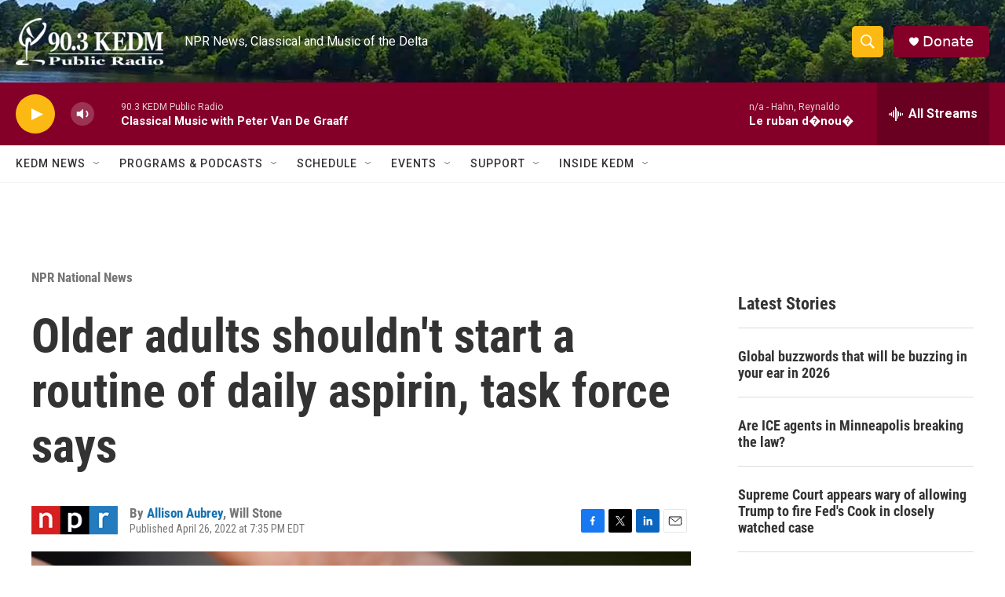

--- FILE ---
content_type: text/html; charset=utf-8
request_url: https://www.google.com/recaptcha/api2/aframe
body_size: 267
content:
<!DOCTYPE HTML><html><head><meta http-equiv="content-type" content="text/html; charset=UTF-8"></head><body><script nonce="vV66514atShp3nyJTBJkdg">/** Anti-fraud and anti-abuse applications only. See google.com/recaptcha */ try{var clients={'sodar':'https://pagead2.googlesyndication.com/pagead/sodar?'};window.addEventListener("message",function(a){try{if(a.source===window.parent){var b=JSON.parse(a.data);var c=clients[b['id']];if(c){var d=document.createElement('img');d.src=c+b['params']+'&rc='+(localStorage.getItem("rc::a")?sessionStorage.getItem("rc::b"):"");window.document.body.appendChild(d);sessionStorage.setItem("rc::e",parseInt(sessionStorage.getItem("rc::e")||0)+1);localStorage.setItem("rc::h",'1769022154527');}}}catch(b){}});window.parent.postMessage("_grecaptcha_ready", "*");}catch(b){}</script></body></html>

--- FILE ---
content_type: application/javascript; charset=utf-8
request_url: https://fundingchoicesmessages.google.com/f/AGSKWxXV2M00vGafU6HuXw5qB8oS3gD_crYvvXVDVN5cl8AX0wt_JEZwYrjQ6AAwRBVnuBNb0zCprz5HsA29mxRRzCqFAfN0RdmE3IqO4AzQxeJBN1ulBOX2LPdrQpW_G4mlR_011DcFULEQ_4oKjzTT_3rZL3vrw2Vjm3yPlpn0rwghTAAICCOTFR7bBPMT/_.nz/ads//web-ads./AdsShow./ads?zone=/promo/ad_
body_size: -1290
content:
window['f84a8076-ad20-41ba-8dbf-668d60e191c5'] = true;

--- FILE ---
content_type: application/javascript; charset=utf-8
request_url: https://fundingchoicesmessages.google.com/f/AGSKWxW-5j6dMf0twLU2Lch7pjuS-rgLgHjvDLDMDNRXSk372-wrLi0clS3w8GKyXhtdfunbvL-rtUUsDT9t-XRM_iz_bTEX6xSlbeGHMJZsyNZV92z2fn__XQ8EdNeNkO7MYT8jAKFitQ==?fccs=W251bGwsbnVsbCxudWxsLG51bGwsbnVsbCxudWxsLFsxNzY5MDIyMTU0LDg1ODAwMDAwMF0sbnVsbCxudWxsLG51bGwsW251bGwsWzcsMTAsNl0sbnVsbCxudWxsLG51bGwsbnVsbCxudWxsLG51bGwsbnVsbCxudWxsLG51bGwsMV0sImh0dHBzOi8vd3d3LmtlZG0ub3JnL25wci1uYXRpb25hbC1uZXdzLzIwMjItMDQtMjYvb2xkZXItYWR1bHRzLXNob3VsZG50LXN0YXJ0LWEtcm91dGluZS1vZi1kYWlseS1hc3BpcmluLXRhc2stZm9yY2Utc2F5cyIsbnVsbCxbWzgsIjlvRUJSLTVtcXFvIl0sWzksImVuLVVTIl0sWzE2LCJbMSwxLDFdIl0sWzE5LCIyIl0sWzI0LCIiXSxbMjksImZhbHNlIl1dXQ
body_size: 130
content:
if (typeof __googlefc.fcKernelManager.run === 'function') {"use strict";this.default_ContributorServingResponseClientJs=this.default_ContributorServingResponseClientJs||{};(function(_){var window=this;
try{
var qp=function(a){this.A=_.t(a)};_.u(qp,_.J);var rp=function(a){this.A=_.t(a)};_.u(rp,_.J);rp.prototype.getWhitelistStatus=function(){return _.F(this,2)};var sp=function(a){this.A=_.t(a)};_.u(sp,_.J);var tp=_.ed(sp),up=function(a,b,c){this.B=a;this.j=_.A(b,qp,1);this.l=_.A(b,_.Pk,3);this.F=_.A(b,rp,4);a=this.B.location.hostname;this.D=_.Fg(this.j,2)&&_.O(this.j,2)!==""?_.O(this.j,2):a;a=new _.Qg(_.Qk(this.l));this.C=new _.dh(_.q.document,this.D,a);this.console=null;this.o=new _.mp(this.B,c,a)};
up.prototype.run=function(){if(_.O(this.j,3)){var a=this.C,b=_.O(this.j,3),c=_.fh(a),d=new _.Wg;b=_.hg(d,1,b);c=_.C(c,1,b);_.jh(a,c)}else _.gh(this.C,"FCNEC");_.op(this.o,_.A(this.l,_.De,1),this.l.getDefaultConsentRevocationText(),this.l.getDefaultConsentRevocationCloseText(),this.l.getDefaultConsentRevocationAttestationText(),this.D);_.pp(this.o,_.F(this.F,1),this.F.getWhitelistStatus());var e;a=(e=this.B.googlefc)==null?void 0:e.__executeManualDeployment;a!==void 0&&typeof a==="function"&&_.To(this.o.G,
"manualDeploymentApi")};var vp=function(){};vp.prototype.run=function(a,b,c){var d;return _.v(function(e){d=tp(b);(new up(a,d,c)).run();return e.return({})})};_.Tk(7,new vp);
}catch(e){_._DumpException(e)}
}).call(this,this.default_ContributorServingResponseClientJs);
// Google Inc.

//# sourceURL=/_/mss/boq-content-ads-contributor/_/js/k=boq-content-ads-contributor.ContributorServingResponseClientJs.en_US.9oEBR-5mqqo.es5.O/d=1/exm=ad_blocking_detection_executable,kernel_loader,loader_js_executable,web_iab_us_states_signal_executable/ed=1/rs=AJlcJMwtVrnwsvCgvFVyuqXAo8GMo9641A/m=cookie_refresh_executable
__googlefc.fcKernelManager.run('\x5b\x5b\x5b7,\x22\x5b\x5bnull,\\\x22kedm.org\\\x22,\\\x22AKsRol8VQ9otClBS_rWu5IcnAPbV_22TOBnnZTeq3Cx2dok78qHttTmT6DDvWUmvguUkXMz9NNd8VE-pl3K5VObPtbXwoVUqzl7BvDG92mdCWBRll5-4Jc0KgIEC-kjRlR29kpIDTOv67wm7YZe3T1t8T7cIiEV_AQ\\\\u003d\\\\u003d\\\x22\x5d,null,\x5b\x5bnull,null,null,\\\x22https:\/\/fundingchoicesmessages.google.com\/f\/AGSKWxVS0u5C4MgDLXu6ylnH3fNQowf2PJ3QfCjU4UQMCJ1jKHpBwsQjU-JxmOuH4n1YkAmz2Lb-UjuNB-k6gE_O_Be8_KNFyCtdUedY67mXoZ09AM4iMXzJB_PLiKIs4pI0X5tAMga2Jw\\\\u003d\\\\u003d\\\x22\x5d,null,null,\x5bnull,null,null,\\\x22https:\/\/fundingchoicesmessages.google.com\/el\/AGSKWxVSKrDMx23LRHrkiHV25KKidxcq_bftoLQ27BChMY-nhbY5yo30-O4hLM4T5foN60mJOXGBbC3JIPcLMhhpAHC4JOBo4qXBzg3VtjwYtKjzvp3zEpSI_8_djtv-M_h_eugQMlCSnA\\\\u003d\\\\u003d\\\x22\x5d,null,\x5bnull,\x5b7,10,6\x5d,null,null,null,null,null,null,null,null,null,1\x5d\x5d,\x5b3,1\x5d\x5d\x22\x5d\x5d,\x5bnull,null,null,\x22https:\/\/fundingchoicesmessages.google.com\/f\/AGSKWxWYX7IRI_3oe7BAOGIjZdGQaTMtnMTgET4eCsRu2Z2Wv_CTYWyg6U5g7qtsIJUeQh_3RuofUl6rK84zZszdxE5nrzztUpyLy-tJTWaFixyQr_OeoriNCTCaz_DoF0fzaMOcj30eOw\\u003d\\u003d\x22\x5d\x5d');}